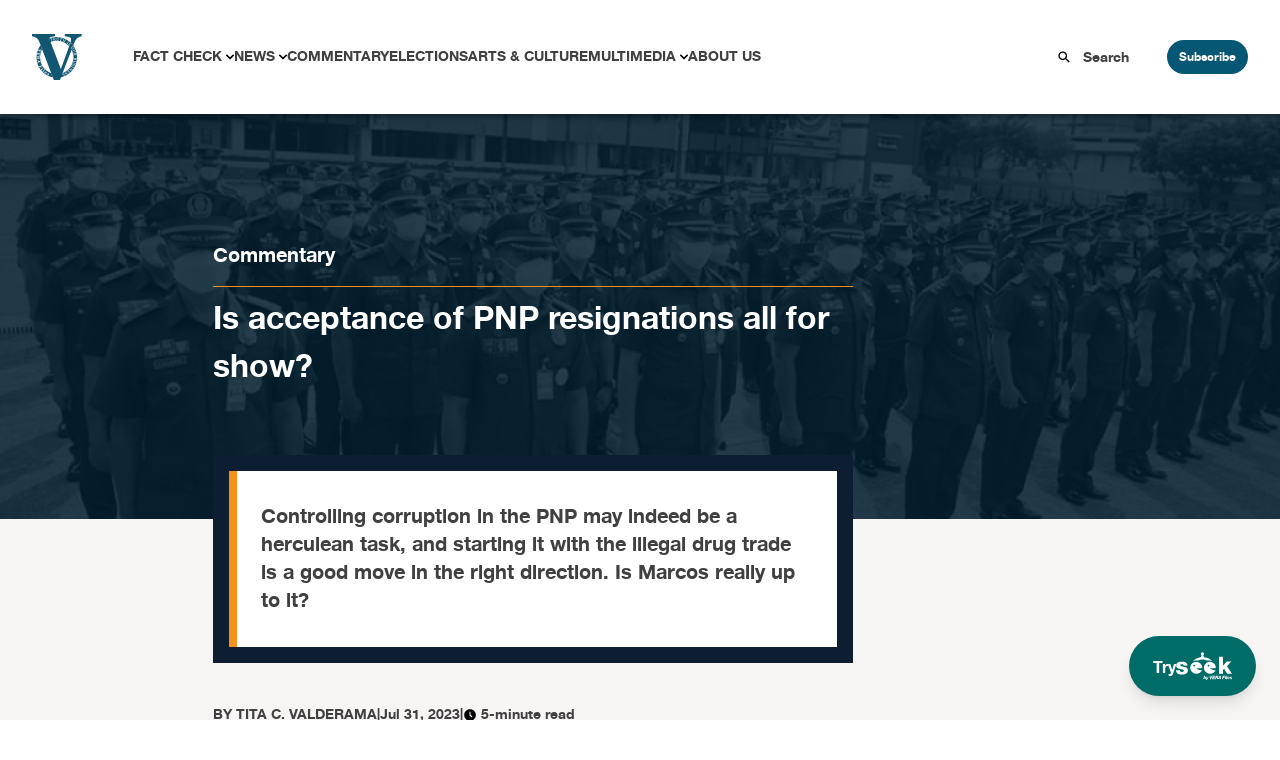

--- FILE ---
content_type: text/html; charset=UTF-8
request_url: https://verafiles.org/articles/is-acceptance-of-pnp-resignations-all-for-show
body_size: 23009
content:
<!doctype html>
<html lang="en-US">
<head>
	<meta charset="UTF-8">
	<meta name="viewport" content="width=device-width, initial-scale=1">
	<link rel="profile" href="https://gmpg.org/xfn/11">
	<script src="//unpkg.com/alpinejs" defer></script>
	<meta name='robots' content='index, follow, max-image-preview:large, max-snippet:-1, max-video-preview:-1' />

	<!-- This site is optimized with the Yoast SEO Premium plugin v26.6 (Yoast SEO v26.6) - https://yoast.com/wordpress/plugins/seo/ -->
	<title>Is acceptance of PNP resignations all for show? - VERA Files</title>
	<meta name="description" content="Controlling corruption in the PNP may indeed be a herculean task, and starting it with the illegal drug trade is a good move in the right direction. Is Marcos really up to it?" />
	<link rel="canonical" href="https://verafiles.org/articles/is-acceptance-of-pnp-resignations-all-for-show" />
	<meta property="og:locale" content="en_US" />
	<meta property="og:type" content="article" />
	<meta property="og:title" content="Is acceptance of PNP resignations all for show?" />
	<meta property="og:description" content="COMMENTARY: Controlling corruption in the PNP may indeed be a herculean task, and starting it with the illegal drug trade is a good move in the right direction. Is Marcos really up to it?" />
	<meta property="og:url" content="https://verafiles.org/articles/is-acceptance-of-pnp-resignations-all-for-show" />
	<meta property="og:site_name" content="VERA Files" />
	<meta property="article:publisher" content="https://web.facebook.com/verafiles" />
	<meta property="article:published_time" content="2023-07-31T04:22:58+00:00" />
	<meta property="og:image" content="https://verafiles.org/wp-content/uploads/2023/07/PNP.jpg" />
	<meta property="og:image:width" content="1200" />
	<meta property="og:image:height" content="800" />
	<meta property="og:image:type" content="image/jpeg" />
	<meta name="author" content="Tita C. Valderama" />
	<meta name="twitter:card" content="summary_large_image" />
	<meta name="twitter:description" content="COMMENTARY: Controlling corruption in the PNP may indeed be a herculean task, and starting it with the illegal drug trade is a good move in the right direction. Is Marcos really up to it?" />
	<meta name="twitter:image" content="https://verafiles.org/wp-content/uploads/2023/07/PNP.jpg" />
	<meta name="twitter:creator" content="@verafiles" />
	<meta name="twitter:site" content="@verafiles" />
	<meta name="twitter:label1" content="Written by" />
	<meta name="twitter:data1" content="Tita C. Valderama" />
	<meta name="twitter:label2" content="Est. reading time" />
	<meta name="twitter:data2" content="5 minutes" />
	<script type="application/ld+json" class="yoast-schema-graph">{"@context":"https://schema.org","@graph":[{"@type":"Article","@id":"https://verafiles.org/articles/is-acceptance-of-pnp-resignations-all-for-show#article","isPartOf":{"@id":"https://verafiles.org/articles/is-acceptance-of-pnp-resignations-all-for-show"},"author":{"name":"tech","@id":"https://verafiles.org/#/schema/person/6e65797d85ae1680273a3600f711beca"},"headline":"Is acceptance of PNP resignations all for show?","datePublished":"2023-07-31T04:22:58+00:00","mainEntityOfPage":{"@id":"https://verafiles.org/articles/is-acceptance-of-pnp-resignations-all-for-show"},"wordCount":1068,"publisher":{"@id":"https://verafiles.org/#organization"},"image":{"@id":"https://verafiles.org/articles/is-acceptance-of-pnp-resignations-all-for-show#primaryimage"},"thumbnailUrl":"https://verafiles.org/wp-content/uploads/2023/07/PNP.jpg","keywords":["Corruption","Ferdinand “Bongbong” Marcos Jr.","PNP","SONA"],"articleSection":["Commentary"],"inLanguage":"en-US"},{"@type":"WebPage","@id":"https://verafiles.org/articles/is-acceptance-of-pnp-resignations-all-for-show","url":"https://verafiles.org/articles/is-acceptance-of-pnp-resignations-all-for-show","name":"Is acceptance of PNP resignations all for show? - VERA Files","isPartOf":{"@id":"https://verafiles.org/#website"},"primaryImageOfPage":{"@id":"https://verafiles.org/articles/is-acceptance-of-pnp-resignations-all-for-show#primaryimage"},"image":{"@id":"https://verafiles.org/articles/is-acceptance-of-pnp-resignations-all-for-show#primaryimage"},"thumbnailUrl":"https://verafiles.org/wp-content/uploads/2023/07/PNP.jpg","datePublished":"2023-07-31T04:22:58+00:00","description":"Controlling corruption in the PNP may indeed be a herculean task, and starting it with the illegal drug trade is a good move in the right direction. Is Marcos really up to it?","breadcrumb":{"@id":"https://verafiles.org/articles/is-acceptance-of-pnp-resignations-all-for-show#breadcrumb"},"inLanguage":"en-US","potentialAction":[{"@type":"ReadAction","target":["https://verafiles.org/articles/is-acceptance-of-pnp-resignations-all-for-show"]}]},{"@type":"ImageObject","inLanguage":"en-US","@id":"https://verafiles.org/articles/is-acceptance-of-pnp-resignations-all-for-show#primaryimage","url":"https://verafiles.org/wp-content/uploads/2023/07/PNP.jpg","contentUrl":"https://verafiles.org/wp-content/uploads/2023/07/PNP.jpg","width":1200,"height":800,"caption":"PNP"},{"@type":"BreadcrumbList","@id":"https://verafiles.org/articles/is-acceptance-of-pnp-resignations-all-for-show#breadcrumb","itemListElement":[{"@type":"ListItem","position":1,"name":"Home","item":"https://verafiles.org/"},{"@type":"ListItem","position":2,"name":"Is acceptance of PNP resignations all for show?"}]},{"@type":"WebSite","@id":"https://verafiles.org/#website","url":"https://verafiles.org/","name":"VERA Files","description":"","publisher":{"@id":"https://verafiles.org/#organization"},"potentialAction":[{"@type":"SearchAction","target":{"@type":"EntryPoint","urlTemplate":"https://verafiles.org/?s={search_term_string}"},"query-input":{"@type":"PropertyValueSpecification","valueRequired":true,"valueName":"search_term_string"}}],"inLanguage":"en-US"},{"@type":"Organization","@id":"https://verafiles.org/#organization","name":"VERA Files","url":"https://verafiles.org/","logo":{"@type":"ImageObject","inLanguage":"en-US","@id":"https://verafiles.org/#/schema/logo/image/","url":"https://verafiles.org/wp-content/uploads/2023/02/VFlogo-e1677235789600.jpg","contentUrl":"https://verafiles.org/wp-content/uploads/2023/02/VFlogo-e1677235789600.jpg","width":640,"height":640,"caption":"VERA Files"},"image":{"@id":"https://verafiles.org/#/schema/logo/image/"},"sameAs":["https://web.facebook.com/verafiles","https://x.com/verafiles","https://www.instagram.com/verafilesph/","https://www.youtube.com/user/verafiles","https://ph.linkedin.com/company/vera-files","https://vera.ph/Viber"]},{"@type":"Person","@id":"https://verafiles.org/#/schema/person/6e65797d85ae1680273a3600f711beca","name":"tech","image":{"@type":"ImageObject","inLanguage":"en-US","@id":"https://verafiles.org/#/schema/person/image/","url":"https://secure.gravatar.com/avatar/43bec19901ef910a611e7b1072907de6bd687367bd333cd0aed11d0374e38fb5?s=96&d=mm&r=g","contentUrl":"https://secure.gravatar.com/avatar/43bec19901ef910a611e7b1072907de6bd687367bd333cd0aed11d0374e38fb5?s=96&d=mm&r=g","caption":"tech"}}]}</script>
	<!-- / Yoast SEO Premium plugin. -->


<link rel='dns-prefetch' href='//static.addtoany.com' />
<style id='wp-img-auto-sizes-contain-inline-css'>
img:is([sizes=auto i],[sizes^="auto," i]){contain-intrinsic-size:3000px 1500px}
/*# sourceURL=wp-img-auto-sizes-contain-inline-css */
</style>
<style id='wp-block-library-inline-css'>
:root{--wp-block-synced-color:#7a00df;--wp-block-synced-color--rgb:122,0,223;--wp-bound-block-color:var(--wp-block-synced-color);--wp-editor-canvas-background:#ddd;--wp-admin-theme-color:#007cba;--wp-admin-theme-color--rgb:0,124,186;--wp-admin-theme-color-darker-10:#006ba1;--wp-admin-theme-color-darker-10--rgb:0,107,160.5;--wp-admin-theme-color-darker-20:#005a87;--wp-admin-theme-color-darker-20--rgb:0,90,135;--wp-admin-border-width-focus:2px}@media (min-resolution:192dpi){:root{--wp-admin-border-width-focus:1.5px}}.wp-element-button{cursor:pointer}:root .has-very-light-gray-background-color{background-color:#eee}:root .has-very-dark-gray-background-color{background-color:#313131}:root .has-very-light-gray-color{color:#eee}:root .has-very-dark-gray-color{color:#313131}:root .has-vivid-green-cyan-to-vivid-cyan-blue-gradient-background{background:linear-gradient(135deg,#00d084,#0693e3)}:root .has-purple-crush-gradient-background{background:linear-gradient(135deg,#34e2e4,#4721fb 50%,#ab1dfe)}:root .has-hazy-dawn-gradient-background{background:linear-gradient(135deg,#faaca8,#dad0ec)}:root .has-subdued-olive-gradient-background{background:linear-gradient(135deg,#fafae1,#67a671)}:root .has-atomic-cream-gradient-background{background:linear-gradient(135deg,#fdd79a,#004a59)}:root .has-nightshade-gradient-background{background:linear-gradient(135deg,#330968,#31cdcf)}:root .has-midnight-gradient-background{background:linear-gradient(135deg,#020381,#2874fc)}:root{--wp--preset--font-size--normal:16px;--wp--preset--font-size--huge:42px}.has-regular-font-size{font-size:1em}.has-larger-font-size{font-size:2.625em}.has-normal-font-size{font-size:var(--wp--preset--font-size--normal)}.has-huge-font-size{font-size:var(--wp--preset--font-size--huge)}.has-text-align-center{text-align:center}.has-text-align-left{text-align:left}.has-text-align-right{text-align:right}.has-fit-text{white-space:nowrap!important}#end-resizable-editor-section{display:none}.aligncenter{clear:both}.items-justified-left{justify-content:flex-start}.items-justified-center{justify-content:center}.items-justified-right{justify-content:flex-end}.items-justified-space-between{justify-content:space-between}.screen-reader-text{border:0;clip-path:inset(50%);height:1px;margin:-1px;overflow:hidden;padding:0;position:absolute;width:1px;word-wrap:normal!important}.screen-reader-text:focus{background-color:#ddd;clip-path:none;color:#444;display:block;font-size:1em;height:auto;left:5px;line-height:normal;padding:15px 23px 14px;text-decoration:none;top:5px;width:auto;z-index:100000}html :where(.has-border-color){border-style:solid}html :where([style*=border-top-color]){border-top-style:solid}html :where([style*=border-right-color]){border-right-style:solid}html :where([style*=border-bottom-color]){border-bottom-style:solid}html :where([style*=border-left-color]){border-left-style:solid}html :where([style*=border-width]){border-style:solid}html :where([style*=border-top-width]){border-top-style:solid}html :where([style*=border-right-width]){border-right-style:solid}html :where([style*=border-bottom-width]){border-bottom-style:solid}html :where([style*=border-left-width]){border-left-style:solid}html :where(img[class*=wp-image-]){height:auto;max-width:100%}:where(figure){margin:0 0 1em}html :where(.is-position-sticky){--wp-admin--admin-bar--position-offset:var(--wp-admin--admin-bar--height,0px)}@media screen and (max-width:600px){html :where(.is-position-sticky){--wp-admin--admin-bar--position-offset:0px}}

/*# sourceURL=wp-block-library-inline-css */
</style><style id='global-styles-inline-css'>
:root{--wp--preset--aspect-ratio--square: 1;--wp--preset--aspect-ratio--4-3: 4/3;--wp--preset--aspect-ratio--3-4: 3/4;--wp--preset--aspect-ratio--3-2: 3/2;--wp--preset--aspect-ratio--2-3: 2/3;--wp--preset--aspect-ratio--16-9: 16/9;--wp--preset--aspect-ratio--9-16: 9/16;--wp--preset--color--black: #000000;--wp--preset--color--cyan-bluish-gray: #abb8c3;--wp--preset--color--white: #ffffff;--wp--preset--color--pale-pink: #f78da7;--wp--preset--color--vivid-red: #cf2e2e;--wp--preset--color--luminous-vivid-orange: #ff6900;--wp--preset--color--luminous-vivid-amber: #fcb900;--wp--preset--color--light-green-cyan: #7bdcb5;--wp--preset--color--vivid-green-cyan: #00d084;--wp--preset--color--pale-cyan-blue: #8ed1fc;--wp--preset--color--vivid-cyan-blue: #0693e3;--wp--preset--color--vivid-purple: #9b51e0;--wp--preset--color--background: #ffffff;--wp--preset--color--foreground: #404040;--wp--preset--color--primary: #b91c1c;--wp--preset--color--secondary: #15803d;--wp--preset--color--tertiary: #0369a1;--wp--preset--gradient--vivid-cyan-blue-to-vivid-purple: linear-gradient(135deg,rgb(6,147,227) 0%,rgb(155,81,224) 100%);--wp--preset--gradient--light-green-cyan-to-vivid-green-cyan: linear-gradient(135deg,rgb(122,220,180) 0%,rgb(0,208,130) 100%);--wp--preset--gradient--luminous-vivid-amber-to-luminous-vivid-orange: linear-gradient(135deg,rgb(252,185,0) 0%,rgb(255,105,0) 100%);--wp--preset--gradient--luminous-vivid-orange-to-vivid-red: linear-gradient(135deg,rgb(255,105,0) 0%,rgb(207,46,46) 100%);--wp--preset--gradient--very-light-gray-to-cyan-bluish-gray: linear-gradient(135deg,rgb(238,238,238) 0%,rgb(169,184,195) 100%);--wp--preset--gradient--cool-to-warm-spectrum: linear-gradient(135deg,rgb(74,234,220) 0%,rgb(151,120,209) 20%,rgb(207,42,186) 40%,rgb(238,44,130) 60%,rgb(251,105,98) 80%,rgb(254,248,76) 100%);--wp--preset--gradient--blush-light-purple: linear-gradient(135deg,rgb(255,206,236) 0%,rgb(152,150,240) 100%);--wp--preset--gradient--blush-bordeaux: linear-gradient(135deg,rgb(254,205,165) 0%,rgb(254,45,45) 50%,rgb(107,0,62) 100%);--wp--preset--gradient--luminous-dusk: linear-gradient(135deg,rgb(255,203,112) 0%,rgb(199,81,192) 50%,rgb(65,88,208) 100%);--wp--preset--gradient--pale-ocean: linear-gradient(135deg,rgb(255,245,203) 0%,rgb(182,227,212) 50%,rgb(51,167,181) 100%);--wp--preset--gradient--electric-grass: linear-gradient(135deg,rgb(202,248,128) 0%,rgb(113,206,126) 100%);--wp--preset--gradient--midnight: linear-gradient(135deg,rgb(2,3,129) 0%,rgb(40,116,252) 100%);--wp--preset--font-size--small: 13px;--wp--preset--font-size--medium: 20px;--wp--preset--font-size--large: 36px;--wp--preset--font-size--x-large: 42px;--wp--preset--spacing--20: 0.44rem;--wp--preset--spacing--30: 0.67rem;--wp--preset--spacing--40: 1rem;--wp--preset--spacing--50: 1.5rem;--wp--preset--spacing--60: 2.25rem;--wp--preset--spacing--70: 3.38rem;--wp--preset--spacing--80: 5.06rem;--wp--preset--shadow--natural: 6px 6px 9px rgba(0, 0, 0, 0.2);--wp--preset--shadow--deep: 12px 12px 50px rgba(0, 0, 0, 0.4);--wp--preset--shadow--sharp: 6px 6px 0px rgba(0, 0, 0, 0.2);--wp--preset--shadow--outlined: 6px 6px 0px -3px rgb(255, 255, 255), 6px 6px rgb(0, 0, 0);--wp--preset--shadow--crisp: 6px 6px 0px rgb(0, 0, 0);}:root { --wp--style--global--content-size: 40rem;--wp--style--global--wide-size: 60rem; }:where(body) { margin: 0; }.wp-site-blocks > .alignleft { float: left; margin-right: 2em; }.wp-site-blocks > .alignright { float: right; margin-left: 2em; }.wp-site-blocks > .aligncenter { justify-content: center; margin-left: auto; margin-right: auto; }:where(.is-layout-flex){gap: 0.5em;}:where(.is-layout-grid){gap: 0.5em;}.is-layout-flow > .alignleft{float: left;margin-inline-start: 0;margin-inline-end: 2em;}.is-layout-flow > .alignright{float: right;margin-inline-start: 2em;margin-inline-end: 0;}.is-layout-flow > .aligncenter{margin-left: auto !important;margin-right: auto !important;}.is-layout-constrained > .alignleft{float: left;margin-inline-start: 0;margin-inline-end: 2em;}.is-layout-constrained > .alignright{float: right;margin-inline-start: 2em;margin-inline-end: 0;}.is-layout-constrained > .aligncenter{margin-left: auto !important;margin-right: auto !important;}.is-layout-constrained > :where(:not(.alignleft):not(.alignright):not(.alignfull)){max-width: var(--wp--style--global--content-size);margin-left: auto !important;margin-right: auto !important;}.is-layout-constrained > .alignwide{max-width: var(--wp--style--global--wide-size);}body .is-layout-flex{display: flex;}.is-layout-flex{flex-wrap: wrap;align-items: center;}.is-layout-flex > :is(*, div){margin: 0;}body .is-layout-grid{display: grid;}.is-layout-grid > :is(*, div){margin: 0;}body{padding-top: 0px;padding-right: 0px;padding-bottom: 0px;padding-left: 0px;}a:where(:not(.wp-element-button)){text-decoration: underline;}:root :where(.wp-element-button, .wp-block-button__link){background-color: #32373c;border-width: 0;color: #fff;font-family: inherit;font-size: inherit;font-style: inherit;font-weight: inherit;letter-spacing: inherit;line-height: inherit;padding-top: calc(0.667em + 2px);padding-right: calc(1.333em + 2px);padding-bottom: calc(0.667em + 2px);padding-left: calc(1.333em + 2px);text-decoration: none;text-transform: inherit;}.has-black-color{color: var(--wp--preset--color--black) !important;}.has-cyan-bluish-gray-color{color: var(--wp--preset--color--cyan-bluish-gray) !important;}.has-white-color{color: var(--wp--preset--color--white) !important;}.has-pale-pink-color{color: var(--wp--preset--color--pale-pink) !important;}.has-vivid-red-color{color: var(--wp--preset--color--vivid-red) !important;}.has-luminous-vivid-orange-color{color: var(--wp--preset--color--luminous-vivid-orange) !important;}.has-luminous-vivid-amber-color{color: var(--wp--preset--color--luminous-vivid-amber) !important;}.has-light-green-cyan-color{color: var(--wp--preset--color--light-green-cyan) !important;}.has-vivid-green-cyan-color{color: var(--wp--preset--color--vivid-green-cyan) !important;}.has-pale-cyan-blue-color{color: var(--wp--preset--color--pale-cyan-blue) !important;}.has-vivid-cyan-blue-color{color: var(--wp--preset--color--vivid-cyan-blue) !important;}.has-vivid-purple-color{color: var(--wp--preset--color--vivid-purple) !important;}.has-background-color{color: var(--wp--preset--color--background) !important;}.has-foreground-color{color: var(--wp--preset--color--foreground) !important;}.has-primary-color{color: var(--wp--preset--color--primary) !important;}.has-secondary-color{color: var(--wp--preset--color--secondary) !important;}.has-tertiary-color{color: var(--wp--preset--color--tertiary) !important;}.has-black-background-color{background-color: var(--wp--preset--color--black) !important;}.has-cyan-bluish-gray-background-color{background-color: var(--wp--preset--color--cyan-bluish-gray) !important;}.has-white-background-color{background-color: var(--wp--preset--color--white) !important;}.has-pale-pink-background-color{background-color: var(--wp--preset--color--pale-pink) !important;}.has-vivid-red-background-color{background-color: var(--wp--preset--color--vivid-red) !important;}.has-luminous-vivid-orange-background-color{background-color: var(--wp--preset--color--luminous-vivid-orange) !important;}.has-luminous-vivid-amber-background-color{background-color: var(--wp--preset--color--luminous-vivid-amber) !important;}.has-light-green-cyan-background-color{background-color: var(--wp--preset--color--light-green-cyan) !important;}.has-vivid-green-cyan-background-color{background-color: var(--wp--preset--color--vivid-green-cyan) !important;}.has-pale-cyan-blue-background-color{background-color: var(--wp--preset--color--pale-cyan-blue) !important;}.has-vivid-cyan-blue-background-color{background-color: var(--wp--preset--color--vivid-cyan-blue) !important;}.has-vivid-purple-background-color{background-color: var(--wp--preset--color--vivid-purple) !important;}.has-background-background-color{background-color: var(--wp--preset--color--background) !important;}.has-foreground-background-color{background-color: var(--wp--preset--color--foreground) !important;}.has-primary-background-color{background-color: var(--wp--preset--color--primary) !important;}.has-secondary-background-color{background-color: var(--wp--preset--color--secondary) !important;}.has-tertiary-background-color{background-color: var(--wp--preset--color--tertiary) !important;}.has-black-border-color{border-color: var(--wp--preset--color--black) !important;}.has-cyan-bluish-gray-border-color{border-color: var(--wp--preset--color--cyan-bluish-gray) !important;}.has-white-border-color{border-color: var(--wp--preset--color--white) !important;}.has-pale-pink-border-color{border-color: var(--wp--preset--color--pale-pink) !important;}.has-vivid-red-border-color{border-color: var(--wp--preset--color--vivid-red) !important;}.has-luminous-vivid-orange-border-color{border-color: var(--wp--preset--color--luminous-vivid-orange) !important;}.has-luminous-vivid-amber-border-color{border-color: var(--wp--preset--color--luminous-vivid-amber) !important;}.has-light-green-cyan-border-color{border-color: var(--wp--preset--color--light-green-cyan) !important;}.has-vivid-green-cyan-border-color{border-color: var(--wp--preset--color--vivid-green-cyan) !important;}.has-pale-cyan-blue-border-color{border-color: var(--wp--preset--color--pale-cyan-blue) !important;}.has-vivid-cyan-blue-border-color{border-color: var(--wp--preset--color--vivid-cyan-blue) !important;}.has-vivid-purple-border-color{border-color: var(--wp--preset--color--vivid-purple) !important;}.has-background-border-color{border-color: var(--wp--preset--color--background) !important;}.has-foreground-border-color{border-color: var(--wp--preset--color--foreground) !important;}.has-primary-border-color{border-color: var(--wp--preset--color--primary) !important;}.has-secondary-border-color{border-color: var(--wp--preset--color--secondary) !important;}.has-tertiary-border-color{border-color: var(--wp--preset--color--tertiary) !important;}.has-vivid-cyan-blue-to-vivid-purple-gradient-background{background: var(--wp--preset--gradient--vivid-cyan-blue-to-vivid-purple) !important;}.has-light-green-cyan-to-vivid-green-cyan-gradient-background{background: var(--wp--preset--gradient--light-green-cyan-to-vivid-green-cyan) !important;}.has-luminous-vivid-amber-to-luminous-vivid-orange-gradient-background{background: var(--wp--preset--gradient--luminous-vivid-amber-to-luminous-vivid-orange) !important;}.has-luminous-vivid-orange-to-vivid-red-gradient-background{background: var(--wp--preset--gradient--luminous-vivid-orange-to-vivid-red) !important;}.has-very-light-gray-to-cyan-bluish-gray-gradient-background{background: var(--wp--preset--gradient--very-light-gray-to-cyan-bluish-gray) !important;}.has-cool-to-warm-spectrum-gradient-background{background: var(--wp--preset--gradient--cool-to-warm-spectrum) !important;}.has-blush-light-purple-gradient-background{background: var(--wp--preset--gradient--blush-light-purple) !important;}.has-blush-bordeaux-gradient-background{background: var(--wp--preset--gradient--blush-bordeaux) !important;}.has-luminous-dusk-gradient-background{background: var(--wp--preset--gradient--luminous-dusk) !important;}.has-pale-ocean-gradient-background{background: var(--wp--preset--gradient--pale-ocean) !important;}.has-electric-grass-gradient-background{background: var(--wp--preset--gradient--electric-grass) !important;}.has-midnight-gradient-background{background: var(--wp--preset--gradient--midnight) !important;}.has-small-font-size{font-size: var(--wp--preset--font-size--small) !important;}.has-medium-font-size{font-size: var(--wp--preset--font-size--medium) !important;}.has-large-font-size{font-size: var(--wp--preset--font-size--large) !important;}.has-x-large-font-size{font-size: var(--wp--preset--font-size--x-large) !important;}
/*# sourceURL=global-styles-inline-css */
</style>

<link rel='stylesheet' id='awb-css' href='https://verafiles.org/wp-content/plugins/advanced-backgrounds/assets/awb/awb.min.css?ver=1.12.8' media='all' />
<link rel='stylesheet' id='vera3_tw-style-css' href='https://verafiles.org/wp-content/themes/vera3_tw/theme/style.css?ver=0.1.0' media='all' />
<link rel='stylesheet' id='addtoany-css' href='https://verafiles.org/wp-content/plugins/add-to-any/addtoany.min.css?ver=1.16' media='all' />
<style id='generateblocks-inline-css'>
:root{--gb-container-width:1100px;}.gb-container .wp-block-image img{vertical-align:middle;}.gb-grid-wrapper .wp-block-image{margin-bottom:0;}.gb-highlight{background:none;}.gb-shape{line-height:0;}
/*# sourceURL=generateblocks-inline-css */
</style>
<!--n2css--><!--n2js--><script id="addtoany-core-js-before">
window.a2a_config=window.a2a_config||{};a2a_config.callbacks=[];a2a_config.overlays=[];a2a_config.templates={};
a2a_config.icon_color="transparent,#0e1e32";

//# sourceURL=addtoany-core-js-before
</script>
<script defer src="https://static.addtoany.com/menu/page.js" id="addtoany-core-js"></script>
<script src="https://verafiles.org/wp-includes/js/jquery/jquery.min.js?ver=3.7.1" id="jquery-core-js"></script>
<script src="https://verafiles.org/wp-includes/js/jquery/jquery-migrate.min.js?ver=3.4.1" id="jquery-migrate-js"></script>
<script defer src="https://verafiles.org/wp-content/plugins/add-to-any/addtoany.min.js?ver=1.1" id="addtoany-jquery-js"></script>
    <script>
		window.dataLayer = window.dataLayer || [];
        <!-- item-scoped custom dimension -->
		dataLayer.push({
				'postID' : '110342','postTitle' : 'Is acceptance of PNP resignations all for show?','postDate' : '07/31/2023','postURL' : 'https://verafiles.org/articles/is-acceptance-of-pnp-resignations-all-for-show','postReadTime' : '5','postSEOScore' : '30','postCategory' : 'Commentary' 
		});
	</script>
				  <!-- Google Tag Manager - values here change to prod when made live and uncomment add_action -->
				  <script>
						  (function(w,d,s,l,i){w[l]=w[l]||[];w[l].push({'gtm.start':
						  new Date().getTime(),event:'gtm.js'});var f=d.getElementsByTagName(s)[0],
						  j=d.createElement(s),dl=l!='dataLayer'?'&l='+l:'';j.async=true;j.src=
						  'https://www.googletagmanager.com/gtm.js?id='+i+dl;f.parentNode.insertBefore(j,f);
						  })(window,document,'script','dataLayer','GTM-KGKR6LX8');
				  </script>
				  <!-- End Google Tag Manager -->
	  				<!-- HotJar script -->
				  <script>
				    (function(h,o,t,j,a,r){
				        h.hj=h.hj||function(){(h.hj.q=h.hj.q||[]).push(arguments)};
				        h._hjSettings={hjid:5051027,hjsv:6};
				        a=o.getElementsByTagName('head')[0];
				        r=o.createElement('script');r.async=1;
				        r.src=t+h._hjSettings.hjid+j+h._hjSettings.hjsv;
				        a.appendChild(r);
				    })(window,document,'https://static.hotjar.com/c/hotjar-','.js?sv=');
				  </script>
				<!-- End HotJar script -->
	  <noscript><style>.lazyload[data-src]{display:none !important;}</style></noscript><style>.lazyload{background-image:none !important;}.lazyload:before{background-image:none !important;}</style><style id="uagb-style-frontend-110342">.uag-blocks-common-selector{z-index:var(--z-index-desktop) !important}@media (max-width: 976px){.uag-blocks-common-selector{z-index:var(--z-index-tablet) !important}}@media (max-width: 767px){.uag-blocks-common-selector{z-index:var(--z-index-mobile) !important}}
</style><link rel="icon" href="https://verafiles.org/wp-content/uploads/2022/03/verafiles-logo-small.jpg" sizes="32x32" />
<link rel="icon" href="https://verafiles.org/wp-content/uploads/2022/03/verafiles-logo-small.jpg" sizes="192x192" />
<link rel="apple-touch-icon" href="https://verafiles.org/wp-content/uploads/2022/03/verafiles-logo-small.jpg" />
<meta name="msapplication-TileImage" content="https://verafiles.org/wp-content/uploads/2022/03/verafiles-logo-small.jpg" />
</head>

<body class="wp-singular post-template-default single single-post postid-110342 single-format-standard wp-custom-logo wp-embed-responsive wp-theme-vera3_twtheme">

		  <!-- Google Tag Manager (noscript) -->
		  <noscript>
				  <iframe src="https://www.googletagmanager.com/ns.html?id=GTM-KGKR6LX8"
				  height="0" width="0" style="display:none;visibility:hidden"></iframe>
		  </noscript>
		  <!-- End Google Tag Manager (noscript) -->
		  
<div id="page">
	<a href="#content" class="sr-only">Skip to content</a>

	<a href="https://seek.verafiles.org" target="_blank" class="fixed z-[999] gap-2 bg-[#006c68] rounded-full shadow-lg font-helveticaneue hover:scale-105 transition duration-400 right-0 bottom-0 px-6 py-4 mb-6 mr-6">
	<div class="flex flex-row gap-2 text-white items-center">
		<p class="text-center pt-1">
			Try
		</p>
		<img class="w-14 lazyload" src="[data-uri]" data-src="https://verafiles.org/wp-content/themes/vera3_tw/theme/images/IconLong_White.svg" decoding="async" /><noscript><img class="w-14" src="https://verafiles.org/wp-content/themes/vera3_tw/theme/images/IconLong_White.svg" data-eio="l" /></noscript>
	</div>
</a>	
<div class="pb-[114px]" x-data="{open : false}">
	<nav id="header-block" class="grid grid-cols-12 shadow-[0_4px_4px_0px_rgba(0,0,0,0.25)]">
		<!--Logo-->
		<div id="header-logo" class="col-span-3 header-lg:col-span-1 z-20">
							<p><a href="https://verafiles.org/" rel="home" alt="VERA Files Home Page"><img src="[data-uri]" alt="VERA Files logo"  data-src="https://verafiles.org/wp-content/themes/vera3_tw/theme/images/logo1.svg" decoding="async" class="lazyload"><noscript><img src="https://verafiles.org/wp-content/themes/vera3_tw/theme/images/logo1.svg" alt="VERA Files logo"  data-eio="l"></noscript></a></p>			
					</div>
		<!--End of logo-->

		<div class="flex block header-lg:hidden items-center justify-end col-span-9 z-20">
			<div class="px-6">
				<label for="check" class="cursor-pointer">
					<svg class="h-7 w-7 " :class="open ? 'hidden' : 'block'" fill="#065773" stroke="#065773" viewBox="0 0 20 20" xmlns="http://www.w3.org/2000/svg">
						<path d="M0 3h20v2H0V3zm0 6h20v2H0V9zm0 6h20v2H0v-2z"></path>
					</svg>
				</label>
			</div>
			<div class="block header-lg:hidden">
				<button @click="open = ! open" class="subscribe-btn" type="button">Subscribe</button>
			</div>
		</div>

		<!--Header navigation-->
		<div id="header-nav" class="hidden header-lg:block col-span-9 z-20" aria-label="Main Navigation">
			<div class="menu-primary-menu-container"><ul id="primary-menu" class="menu" aria-label="submenu"><li id="menu-item-116382" class="menu-item menu-item-type-post_type menu-item-object-page menu-item-has-children menu-item-116382"><a href="https://verafiles.org/fact-check">Fact Check</a>
<ul class="sub-menu">
	<li id="menu-item-120356" class="menu-item menu-item-type-post_type menu-item-object-page menu-item-120356"><a href="https://verafiles.org/fact-check/fact-sheets">Fact Sheet</a></li>
	<li id="menu-item-117840" class="menu-item menu-item-type-taxonomy menu-item-object-category menu-item-117840"><a href="https://verafiles.org/section/fact-check-filipino">Fact Check Filipino</a></li>
	<li id="menu-item-116385" class="menu-item menu-item-type-post_type menu-item-object-page menu-item-116385"><a href="https://verafiles.org/fact-check/sona-promise-tracker">Presidential Promise Tracker</a></li>
	<li id="menu-item-119119" class="menu-item menu-item-type-custom menu-item-object-custom menu-item-119119"><a href="https://www.factcheck.ph">Learning Corner</a></li>
	<li id="menu-item-116384" class="menu-item menu-item-type-post_type menu-item-object-page menu-item-116384"><a href="https://verafiles.org/fact-check/corrections">Corrections</a></li>
</ul>
</li>
<li id="menu-item-117178" class="menu-item menu-item-type-taxonomy menu-item-object-category menu-item-has-children menu-item-117178"><a href="https://verafiles.org/section/news">News</a>
<ul class="sub-menu">
	<li id="menu-item-117182" class="menu-item menu-item-type-taxonomy menu-item-object-category menu-item-117182"><a href="https://verafiles.org/section/news/south-china-sea-waters-of-contention">South China Sea</a></li>
	<li id="menu-item-117183" class="menu-item menu-item-type-taxonomy menu-item-object-category menu-item-117183"><a href="https://verafiles.org/section/news/the-icc-probe">The ICC Probe</a></li>
	<li id="menu-item-116390" class="menu-item menu-item-type-custom menu-item-object-custom menu-item-116390"><a href="https://philippines.mom-gmr.org/">Media Ownership Monitor</a></li>
	<li id="menu-item-117180" class="menu-item menu-item-type-taxonomy menu-item-object-category menu-item-117180"><a href="https://verafiles.org/section/news/earth-files">Earth Files</a></li>
	<li id="menu-item-117181" class="menu-item menu-item-type-taxonomy menu-item-object-category menu-item-117181"><a href="https://verafiles.org/section/news/seeing-through-the-smoke">Smoking</a></li>
	<li id="menu-item-118050" class="menu-item menu-item-type-custom menu-item-object-custom menu-item-118050"><a href="https://verafiles.org/issues-archive/2">More Stories</a></li>
</ul>
</li>
<li id="menu-item-116392" class="menu-item menu-item-type-taxonomy menu-item-object-category current-post-ancestor current-menu-parent current-post-parent menu-item-116392"><a href="https://verafiles.org/section/commentary">Commentary</a></li>
<li id="menu-item-118861" class="menu-item menu-item-type-post_type menu-item-object-page menu-item-118861"><a href="https://verafiles.org/elections">Elections</a></li>
<li id="menu-item-116393" class="menu-item menu-item-type-taxonomy menu-item-object-category menu-item-116393"><a href="https://verafiles.org/section/arts-and-culture">Arts &amp; Culture</a></li>
<li id="menu-item-116394" class="menu-item menu-item-type-post_type menu-item-object-page menu-item-has-children menu-item-116394"><a href="https://verafiles.org/multimedia">Multimedia</a>
<ul class="sub-menu">
	<li id="menu-item-117179" class="menu-item menu-item-type-taxonomy menu-item-object-category menu-item-117179"><a href="https://verafiles.org/section/news/bullits-eye">Bullit&#8217;s Eye</a></li>
	<li id="menu-item-120178" class="menu-item menu-item-type-post_type menu-item-object-page menu-item-120178"><a href="https://verafiles.org/multimedia/videos">Videos</a></li>
	<li id="menu-item-120177" class="menu-item menu-item-type-post_type menu-item-object-page menu-item-120177"><a href="https://verafiles.org/multimedia/podcasts">Podcasts</a></li>
	<li id="menu-item-120176" class="menu-item menu-item-type-post_type menu-item-object-page menu-item-120176"><a href="https://verafiles.org/multimedia/photos">Photos</a></li>
</ul>
</li>
<li id="menu-item-116395" class="menu-item menu-item-type-post_type menu-item-object-page menu-item-116395"><a href="https://verafiles.org/about">About Us</a></li>
</ul></div>		</div>
		<!--End of Header navigation-->

		<!--Header search and subscribe buttons-->
		<div id="header-btns" class="header-lg:col-span-2 z-20">
			<div class="flex items-center">
				<svg xmlns="http://www.w3.org/2000/svg" width="20" height="20" viewBox="0 0 32 32" class="fill-current mx-3"><path d="M29 26.75L21.245 18.9937C22.4948 17.2763 23.167 15.2065 23.165 13.0825C23.165 7.52313 18.6419 3 13.0825 3C7.52313 3 3 7.52313 3 13.0825C3 18.6419 7.52313 23.165 13.0825 23.165C15.2065 23.167 17.2763 22.4948 18.9937 21.245L26.75 29L29 26.75ZM13.0825 19.9806C11.718 19.9807 10.3841 19.5762 9.24953 18.8182C8.11494 18.0602 7.23061 16.9828 6.70838 15.7222C6.18615 14.4616 6.04948 13.0744 6.31565 11.7361C6.58182 10.3979 7.23888 9.16857 8.20372 8.20372C9.16857 7.23888 10.3979 6.58182 11.7361 6.31565C13.0744 6.04948 14.4616 6.18615 15.7222 6.70838C16.9828 7.23061 18.0602 8.11494 18.8182 9.24953C19.5762 10.3841 19.9807 11.718 19.9806 13.0825C19.9785 14.9113 19.251 16.6647 17.9578 17.9578C16.6647 19.251 14.9113 19.9785 13.0825 19.9806Z" fill="black"/></svg>
				<form class="w-full" action="/" method="get">
    <input type="text" name="s" placeholder="Search" onfocus="this.placeholder=''" onblur="this.placeholder='Search'" class="search-btn w-full" value="">
</form>			</div>
			<div class="flex items-center">
				<button @click="open = ! open" class="subscribe-btn" type="button">Subscribe</button>
			</div>
		</div>
		
		<div x-show="open" x-cloak @click="open = ! open" class="flex flex-col justify-center items-center fixed left-0 top-0 bg-black bg-opacity-50 z-[9999] w-screen h-screen transition-opacity duration-500 opacity-100">
						<div @click="event.stopImmediatePropagation()" class="grid grid-cols-12 flex justify-items-center bg-white w-[80%] lg:w-[40%] rounded p-4">
				<div class="col-span-12 px-2 py-4">
					<img src="[data-uri]" alt="VERA Files logo"  data-src="https://verafiles.org/wp-content/themes/vera3_tw/theme/images/logo1.svg" decoding="async" class="lazyload"><noscript><img src="https://verafiles.org/wp-content/themes/vera3_tw/theme/images/logo1.svg" alt="VERA Files logo"  data-eio="l"></noscript>				</div>
				<h2 class="col-span-12 px-2 py-4 font-source font-medium md:font-medium text-headline-7 md:text-headline-5">
					Get VERAfied				</h2>
				<form class="col-span-12 text-body-2 " method="POST" onsubmit="window.open('https://verafiles.beehiiv.com/forms/feefab07-447b-40d3-96e1-d61e06e5a178?email=' + document.getElementById('header-newsletter-email').value, '_blank')">
				<!-- <form class="col-span-12 text-body-2 " method="POST" onsubmit="js_newsletter_submit()"> -->
					<div class="border rounded m-4">
						<input class="w-full px-4 py-2" type="email" id="header-newsletter-email" name="header-newsletter-email" onfocus="this.placeholder=''" onblur="this.placeholder='E-mail address'" placeholder="E-mail address" required>
					</div>

					<!-- <div class="mx-4" id="google-recaptcha" data-callback="recaptchaCallback"></div> -->

					<div class="border rounded m-4">
						<input class="w-full px-4 py-2 hover:bg-gray-200" type="submit" value="Sign me up">
					</div>
				</form>
				<div class="col-span-12 px-2 py-4 text-body-2 ">
						<button class="hover:text-secondary-300" @click="open = ! open">Maybe next time</button>
				</div>
			</div>
		</div>

		<!-- <script src="https://www.google.com/recaptcha/api.js?onload=onloadCallback&render=explicit"
			async defer>
		</script> -->

		<!-- <script type="text/javascript">
			var onloadCallback = function() {
				grecaptcha.render('google-recaptcha', {
					'sitekey' : '6LdWic8qAAAAABBaqvWOjvCBrGaLVQ1Xpmf8FUcA'
				});
				grecaptcha.render('google-recaptcha-sp', {
					'sitekey' : '6LdWic8qAAAAABBaqvWOjvCBrGaLVQ1Xpmf8FUcA'
				});
			};

			let recaptchachecked;
			function recaptchaCallback() {
				//If we managed to get into this function it means that the user checked the checkbox.
				recaptchachecked = true;
			}

			function js_newsletter_submit() {
				if (recaptchachecked == true) {
					alert('Thank you for subscribing!');
					window.open('https://verafiles.beehiiv.com/forms/feefab07-447b-40d3-96e1-d61e06e5a178?email=' + document.getElementById('header-newsletter-email').value, '_blank');
				}
				else {
					alert("Please complete the captcha first.");
				}
			}
		</script> -->
		<!--End of header search and newsletter buttons-->

		<input type="checkbox" id="check">
		<nav id="mobileNav" class="col-span-12">

			<div class="flex pt-4 mx-[10%] gap-4">
				<div class="flex items-center w-full text-black rounded border p-2">
					<svg xmlns="http://www.w3.org/2000/svg" width="20" height="20" viewBox="0 0 32 32" class="fill-current mx-3"><path d="M29 26.75L21.245 18.9937C22.4948 17.2763 23.167 15.2065 23.165 13.0825C23.165 7.52313 18.6419 3 13.0825 3C7.52313 3 3 7.52313 3 13.0825C3 18.6419 7.52313 23.165 13.0825 23.165C15.2065 23.167 17.2763 22.4948 18.9937 21.245L26.75 29L29 26.75ZM13.0825 19.9806C11.718 19.9807 10.3841 19.5762 9.24953 18.8182C8.11494 18.0602 7.23061 16.9828 6.70838 15.7222C6.18615 14.4616 6.04948 13.0744 6.31565 11.7361C6.58182 10.3979 7.23888 9.16857 8.20372 8.20372C9.16857 7.23888 10.3979 6.58182 11.7361 6.31565C13.0744 6.04948 14.4616 6.18615 15.7222 6.70838C16.9828 7.23061 18.0602 8.11494 18.8182 9.24953C19.5762 10.3841 19.9807 11.718 19.9806 13.0825C19.9785 14.9113 19.251 16.6647 17.9578 17.9578C16.6647 19.251 14.9113 19.9785 13.0825 19.9806Z" fill="black"/></svg>
					<form class="w-full" action="/" method="get">
    <input type="text" name="s" placeholder="Search" onfocus="this.placeholder=''" onblur="this.placeholder='Search'" class="search-btn w-full" value="">
</form>				</div>
			</div>

			<div>
				<div class="menu-primary-menu-container"><ul id="primary-menu2" class="menu" aria-label="submenu"><li class="menu-item menu-item-type-post_type menu-item-object-page menu-item-has-children menu-item-116382"><a href="https://verafiles.org/fact-check">Fact Check</a>
<ul class="sub-menu">
	<li class="menu-item menu-item-type-post_type menu-item-object-page menu-item-120356"><a href="https://verafiles.org/fact-check/fact-sheets">Fact Sheet</a></li>
	<li class="menu-item menu-item-type-taxonomy menu-item-object-category menu-item-117840"><a href="https://verafiles.org/section/fact-check-filipino">Fact Check Filipino</a></li>
	<li class="menu-item menu-item-type-post_type menu-item-object-page menu-item-116385"><a href="https://verafiles.org/fact-check/sona-promise-tracker">Presidential Promise Tracker</a></li>
	<li class="menu-item menu-item-type-custom menu-item-object-custom menu-item-119119"><a href="https://www.factcheck.ph">Learning Corner</a></li>
	<li class="menu-item menu-item-type-post_type menu-item-object-page menu-item-116384"><a href="https://verafiles.org/fact-check/corrections">Corrections</a></li>
</ul>
</li>
<li class="menu-item menu-item-type-taxonomy menu-item-object-category menu-item-has-children menu-item-117178"><a href="https://verafiles.org/section/news">News</a>
<ul class="sub-menu">
	<li class="menu-item menu-item-type-taxonomy menu-item-object-category menu-item-117182"><a href="https://verafiles.org/section/news/south-china-sea-waters-of-contention">South China Sea</a></li>
	<li class="menu-item menu-item-type-taxonomy menu-item-object-category menu-item-117183"><a href="https://verafiles.org/section/news/the-icc-probe">The ICC Probe</a></li>
	<li class="menu-item menu-item-type-custom menu-item-object-custom menu-item-116390"><a href="https://philippines.mom-gmr.org/">Media Ownership Monitor</a></li>
	<li class="menu-item menu-item-type-taxonomy menu-item-object-category menu-item-117180"><a href="https://verafiles.org/section/news/earth-files">Earth Files</a></li>
	<li class="menu-item menu-item-type-taxonomy menu-item-object-category menu-item-117181"><a href="https://verafiles.org/section/news/seeing-through-the-smoke">Smoking</a></li>
	<li class="menu-item menu-item-type-custom menu-item-object-custom menu-item-118050"><a href="https://verafiles.org/issues-archive/2">More Stories</a></li>
</ul>
</li>
<li class="menu-item menu-item-type-taxonomy menu-item-object-category current-post-ancestor current-menu-parent current-post-parent menu-item-116392"><a href="https://verafiles.org/section/commentary">Commentary</a></li>
<li class="menu-item menu-item-type-post_type menu-item-object-page menu-item-118861"><a href="https://verafiles.org/elections">Elections</a></li>
<li class="menu-item menu-item-type-taxonomy menu-item-object-category menu-item-116393"><a href="https://verafiles.org/section/arts-and-culture">Arts &amp; Culture</a></li>
<li class="menu-item menu-item-type-post_type menu-item-object-page menu-item-has-children menu-item-116394"><a href="https://verafiles.org/multimedia">Multimedia</a>
<ul class="sub-menu">
	<li class="menu-item menu-item-type-taxonomy menu-item-object-category menu-item-117179"><a href="https://verafiles.org/section/news/bullits-eye">Bullit&#8217;s Eye</a></li>
	<li class="menu-item menu-item-type-post_type menu-item-object-page menu-item-120178"><a href="https://verafiles.org/multimedia/videos">Videos</a></li>
	<li class="menu-item menu-item-type-post_type menu-item-object-page menu-item-120177"><a href="https://verafiles.org/multimedia/podcasts">Podcasts</a></li>
	<li class="menu-item menu-item-type-post_type menu-item-object-page menu-item-120176"><a href="https://verafiles.org/multimedia/photos">Photos</a></li>
</ul>
</li>
<li class="menu-item menu-item-type-post_type menu-item-object-page menu-item-116395"><a href="https://verafiles.org/about">About Us</a></li>
</ul></div>			</div>
		</nav>
	</nav>
</div>

	<div id="content">

	<section id="primary">
		<main id="main">

			
<!-- variables -->

<article id="post-110342" class="post-110342 post type-post status-publish format-standard has-post-thumbnail hentry category-commentary tag-corruption tag-ferdinand-bongbong-marcos-jr tag-pnp tag-sona">
	<div class="bg-sp-bg grid grid-cols-12">

		<!-- header div -->
		<div class="relative col-span-12 col-start-1 grid grid-cols-12">
			<img class="z-10 absolute w-full h-full object-cover brightness-25 saturate-0 lazyload" src="[data-uri]" alt="post thumbnail" data-src="https://verafiles.org/wp-content/uploads/2023/07/PNP.jpg" decoding="async" data-eio-rwidth="1200" data-eio-rheight="800"><noscript><img class="z-10 absolute w-full h-full object-cover brightness-25 saturate-0" src="https://verafiles.org/wp-content/uploads/2023/07/PNP.jpg" alt="post thumbnail" data-eio="l"></noscript>
			<div class="z-20 absolute w-full h-full bg-secondary-950/40 saturate-200"></div>
			<ul class="z-30 col-span-10 col-start-2 md:col-span-7 md:col-start-2 mid-lg:col-span-6 mid-lg:col-start-3 pt-24 sp-sm:pt-28 sm:pt-32 flex flex-row flex-wrap gap-2 text-headline-7 sp-sm:text-headline-6 mt-auto mb-4">
				<li class="font-helveticaneue text-white hover:text-primary-600"><a href="https://verafiles.org/section/commentary" rel="tag">Commentary</a></li>			</ul>
									<hr class="z-30 border-primary-600 col-span-10 col-start-2 md:col-span-7 md:col-start-2 mid-lg:col-span-6 mid-lg:col-start-3 mb-2">
								<h1 class="z-30 col-span-10 col-start-2 md:col-span-7 md:col-start-2 mid-lg:col-span-6 mid-lg:col-start-3 text-tb-headline-4 sp-sm:text-tb-headline-3 lg:text-tb-headline-2 2xl:text-tb-headline-1 text-white pb-24 sp-sm:pb-28 sm:pb-32 mb-auto">Is acceptance of PNP resignations all for show?</h1>
		</div>

		<div class="z-40 col-span-12 grid grid-cols-12 -mt-16">

			<!-- card div -->
			<div class="col-span-12 col-start-1 sm:col-span-10 sm:col-start-2 md:col-span-7 md:col-start-2 mid-lg:col-span-6 mid-lg:col-start-3 mx-[4%] sm:mx-0">
				<div class="bg-dark-teal flex flex-col xl:flex-row p-4">
													<div class="bg-white border-t-8 xl:border-t-0 xl:border-l-8 border-primary-600 flex-1 px-4 sm:px-6 py-8">
									<div class="font-helveticaneue text-headline-7 font-medium xl:text-headline-6 xl:font-medium *:inline">Controlling corruption in the PNP may indeed be a herculean task, and starting it with the illegal drug trade is a good move in the right direction. Is Marcos really up to it?</div>
								</div>
											</div>
			</div>

			<!-- badge/s, commentary author, right side related articles div -->
			<div class="hidden md:block row-start-9 col-span-10 col-start-2 row-span-1 md:row-start-1 md:col-span-3 md:col-start-9 md:row-span-7 ">
				<div class="w-full md:w-10/12 mid-lg:w-8/12 flex flex-col gap-8 ml-auto mid-lg:mx-auto">
					
					<!-- right side related articles div -->
					<div class="">
											</div>
				</div>
			</div>

			<!-- multiple claims header div -->
			<div class="col-span-12 col-start-1 sm:col-span-10 sm:col-start-2 md:col-span-7 md:col-start-2 mid-lg:col-span-6 mid-lg:col-start-3 min-h-[1px] mx-[4%] sm:mx-0">
							</div>

			<!-- commentary author card for small screens -->
			<div class="col-span-12 col-start-1 sm:col-span-10 sm:col-start-2 md:col-span-7 md:col-start-2 mid-lg:col-span-6 mid-lg:col-start-3 min-h-[1px] mx-[4%] sm:mx-0">
							</div>
			
			
			<!-- date and author div -->
			<div class="col-span-10 col-start-2 md:col-span-7 md:col-start-2 mid-lg:col-span-6 mid-lg:col-start-3 my-8">
				<div class="grid grid-cols-12">
					<div class="col-span-12 self-center flex flex-row flex-wrap gap-x-6 gap-y-2 sm:gap-x-4 font-helveticaneue text-body-2 font-normal pr-2 py-2">
						<!-- <p class="opacity-70 min-w-fit">Jul 31, 2023</p>
						<div class="opacity-70 min-w-fit flex flex-row flex-wrap gap-2 mr-auto">
							<p class="min-w-fit">Tita C. Valderama</p>
							<p class="min-w-fit">|</p>
							<p class="min-w-fit">5-minute read</p>
						</div> -->

															<p class="font-bold uppercase min-w-fit">By <span class="">Tita C. Valderama</span></p>
									<p class="hidden sm:block">|</p>
									<div class="min-w-fit flex flex-row flex-wrap gap-x-6 gap-y-2 sm:gap-x-4 mb-2">
										<p class="font-bold min-w-fit">Jul 31, 2023</p>
										<p class="hidden sm:block">|</p>
										<div class="min-w-fit">
											<svg class="inline mb-0.5" xmlns="http://www.w3.org/2000/svg" width="14" height="14" viewBox="0 0 18 18" fill="none">
												<g clip-path="url(#clip0_2055_429)">
													<path d="M9 1.5C13.1423 1.5 16.5 4.85775 16.5 9C16.5 13.1423 13.1423 16.5 9 16.5C4.85775 16.5 1.5 13.1423 1.5 9C1.5 4.85775 4.85775 1.5 9 1.5ZM9 4.5C8.80109 4.5 8.61032 4.57902 8.46967 4.71967C8.32902 4.86032 8.25 5.05109 8.25 5.25V9C8.25004 9.1989 8.32909 9.38963 8.46975 9.53025L10.7198 11.7803C10.8612 11.9169 11.0507 11.9925 11.2473 11.9908C11.4439 11.989 11.6321 11.9102 11.7711 11.7711C11.9102 11.6321 11.989 11.4439 11.9908 11.2473C11.9925 11.0507 11.9169 10.8612 11.7803 10.7198L9.75 8.6895V5.25C9.75 5.05109 9.67098 4.86032 9.53033 4.71967C9.38968 4.57902 9.19891 4.5 9 4.5Z" fill="black"/>
												</g>
												<defs>
													<clipPath id="clip0_2055_429">
														<rect width="18" height="18" fill="white"/>
													</clipPath>
												</defs>
											</svg>
											<span class="font-medium">5-minute read</span>
										</div>
									</div>
									
									<!-- translate button -->
																						</div>
					<div class="col-span-6 sp-sm:col-span-4 self-center flex flex-row-reverse gap-4">
											</div>
				</div>
			</div>

			<!-- share div -->
			<div class="row-start-5 col-span-10 col-start-2 md:col-span-7 md:col-start-2 mid-lg:row-start-5 mid-lg:col-span-1 mid-lg:col-start-2 -mt-8 mb-8">
				<div class="flex flex-row mid-lg:flex-col items-center">
					<h4 class="mid-lg:hidden text-headline-7 font-medium line-clamp-1">Share This Article</h4>
					<div class="mid-lg:hidden text-headline-7 font-medium mr-1 sp-sm:mr-4">:</div>
					<div class="a2a_kit a2a_kit_size_32 addtoany_list"><a class="a2a_button_copy_link" href="https://www.addtoany.com/add_to/copy_link?linkurl=https%3A%2F%2Fverafiles.org%2Farticles%2Fis-acceptance-of-pnp-resignations-all-for-show&amp;linkname=Is%20acceptance%20of%20PNP%20resignations%20all%20for%20show%3F%20-%20VERA%20Files" title="Copy Link" rel="nofollow noopener" target="_blank"></a></div><div class="a2a_kit a2a_kit_size_32 addtoany_list"><a class="a2a_button_facebook" href="https://www.addtoany.com/add_to/facebook?linkurl=https%3A%2F%2Fverafiles.org%2Farticles%2Fis-acceptance-of-pnp-resignations-all-for-show&amp;linkname=Is%20acceptance%20of%20PNP%20resignations%20all%20for%20show%3F%20-%20VERA%20Files" title="Facebook" rel="nofollow noopener" target="_blank"></a></div><div class="a2a_kit a2a_kit_size_32 addtoany_list"><a class="a2a_button_x" href="https://www.addtoany.com/add_to/x?linkurl=https%3A%2F%2Fverafiles.org%2Farticles%2Fis-acceptance-of-pnp-resignations-all-for-show&amp;linkname=Is%20acceptance%20of%20PNP%20resignations%20all%20for%20show%3F%20-%20VERA%20Files" title="X" rel="nofollow noopener" target="_blank"></a></div><div class="a2a_kit a2a_kit_size_32 addtoany_list"><a class="a2a_button_viber" href="https://www.addtoany.com/add_to/viber?linkurl=https%3A%2F%2Fverafiles.org%2Farticles%2Fis-acceptance-of-pnp-resignations-all-for-show&amp;linkname=Is%20acceptance%20of%20PNP%20resignations%20all%20for%20show%3F%20-%20VERA%20Files" title="Viber" rel="nofollow noopener" target="_blank"></a></div>				</div>
			</div>

			<!-- article content div -->
			<div class="col-span-10 col-start-2 md:col-span-7 md:col-start-2 mid-lg:col-span-6 mid-lg:col-start-3 min-h-[1px] mb-12 mid-lg:mb-16">
				<div class="not-fact-check entry-content space-y-6">
					

<p>President Ferdinand Marcos Jr. finally included corruption among the important issues he raised in his second State of the Nation Address (SONA) last week. &#8220;We cannot tolerate corruption or incompetence in government,&#8221; he declared.</p>
<p>The statement appears to sound as if he was speaking about corruption and incompetence in the entire bureaucracy. But he was not. He said it in the context of the involvement of high-ranking police officers in the illegal drugs trade.</p>
<p>Marcos, whose family has been hounded by corruption issues, did not talk about specific means to curb corruption in his inaugural speech on June 30, 2022 and his first SONA four weeks later. He has also not directly addressed corruption issues raised against his administration.</p>
<p>What he has said so far are general statements that lack specific measures on how he intends to solve corruption in the government.</p>
<p>When asked about alleged corrupt practices in the Bureau of Internal Revenue and the Bureau of Customs during a briefing with three media entities shortly after he was proclaimed the winner of the May 2022 elections, Marcos simply said, &#8220;There should not be a place for corruption.&#8221;</p>
<p>Now that he is the chief executive, he has been avoiding any discussion of issues of corruption as well as allegations of human rights violations and the accusations of ill-gotten wealth of the Marcos family.</p>
<p>As Dindo Manhit, president of Stratbase ADR Institute think tank, said recently, Marcos should at least attempt to control corruption in the government, noting that curbing corruption is one of the biggest challenges in his administration.</p>
<p>Even before Marcos began campaigning for the presidency to the present day, corruption has been coming out consistently in opinion polls among the top five pressing concerns the government should address. The others are taming inflation, job creation, salary adjustment and reducing poverty.</p>
<p>Corruption has a domino effect on many other problems. It undermines the delivery of services, hampers job creation and investor confidence, and damages public trust in the government.</p>
<p>While it is a positive step that the president has finally addressed corruption insofar as police officers implicated in the illegal drugs trade is concerned, it should not stop at accepting the courtesy resignation of 18 senior officials, including three generals. It should be across agencies in the bureaucracy, not only in the Philippine National Police (PNP).</p>
<p>Hopefully, he wouldn&#8217;t have a hard time looking for &#8220;individuals with unquestionable integrity, and who will be effective and trustworthy in handling the task of eliminating this dreaded and corrosive social curse&#8221; to replace the resigned &#8220;unscrupulous law enforcers and others involved in the highly nefarious drug trade.&#8221;</p>
<p>But have the 18 senior officers resigned only from their positions in the PNP but remain members of the police force?</p>
<p>As of Thursday last week, PNP spokesman Jean Fajardo said 13 of the 18 were still occupying their positions while five — BGens. Remus Medina, Randy Peralta and Pablo Labra 2nd, and Cols. Julian Olonan and Rolando Portera — have been on floating status and staying in the Personnel Holding and Accounting Unit in the PNP. That was a situation that existed even before the president&#8217;s SONA.</p>
<p>Fajardo said the PNP has yet to receive an official communication signed by the president, indicating the acceptance of the 18 third-level officers&#8217; courtesy resignations.</p>
<p>It appears that the senior officers, despite the adversarial findings of a five-man advisory group, are still being given a graceful exit and will be entitled to separation benefits. Summary dismissal seems to be out of the question.</p>
<p>PNP chief Gen. Rodolfo Azurin Jr. had said he has yet to clarify with the president how to handle the resignations while Interior and Local Government Secretary Benjamin &#8220;Benhur&#8221; Abalos could not categorically say the officials would be charged in court over their alleged involvement in the illegal drugs trade.</p>
<p>What then was the basis of the five-man panel — composed of Azurin, Defense Secretary Gilberto &#8220;Gibo&#8221; Teodoro Jr., retired general and Baguio City Mayor Benjamin Magalong, Undersecretary Isagani Nerez of the Office of the Presidential Adviser on Military Affairs, and retired Court of Appeals associate justice Melchor Sadang — for recommending the resignation of these PNP officials?</p>
<p>Abalos initiated the &#8220;internal cleansing&#8221; in the PNP last January as an offshoot of alleged irregularities surrounding the seizure of at least 990 kilograms of shabu worth P6.7 billion in a warehouse owned by MSgt. Rodolfo Mayo Jr. and pilferage of an estimated 380 kilograms from the Wealth and Personal Development lending office on Jose Abad Santos Avenue in Manila.</p>
<p>However, only two — Cols. Julian Olonan and Rolando Portera — out of the 18 senior PNP officers whose resignations were accepted, were implicated in the P6.7-billion shabu haul from the October 2022 drug operation.</p>
<p>Criminal complaints were filed on June 9 before the Office of the Ombudsman against 50 PNP officials, including LtGen. Benjamin Santos, the former deputy chief for operations, and BGen. Narciso Domingo, who was head of the PNP Drug Enforcement Group (PDEG) at the time of the raid. Also charged were Olonan, head of the PDEG special operations unit in Region 4A, and LtCols. Arnulfo Ibanez and Glenn Gonzalez.</p>
<p>Portera was responsible for finding and presenting CCTV footage of the incident, showing several irregularities in the conduct of the operation and the act of pilferage.</p>
<p>Were the others implicated in the P6.7-billion shabu haul among the 935 officers whose resignations were recommended to not be accepted?</p>
<p>The president has long been saying that the campaign against illegal drugs has taken on a &#8220;new face,&#8221; as it is now &#8220;geared toward community-based treatment, rehabilitation, education and reintegration, to curb drug dependence among our affected citizenry.&#8221;</p>
<p>Will Marcos be interested in locating the 338 kilograms of shabu stolen by operatives of the PDEG during the October 2022 operation in Manila?</p>
<p>Will he be challenging the &#8220;individuals with unquestionable integrity&#8221; that he will appoint to the PNP to unmask others who may be occupying higher positions or more powerful and influential personalities behind these &#8220;unscrupulous law enforcers&#8221; to curb illegal drugs?</p>
<p>Controlling corruption in the PNP may indeed be a herculean task, and starting it with the illegal drug trade is a good move in the right direction. Is Marcos really up to it? Or was the acceptance of the resignations just for show?</p>
<p>&nbsp;</p>
<p><span id="footnote">The views in this column are those of the author and do not necessarily reflect the views of <a href="https://verafiles.org/">VERA Files</a>.<br />
This column also appeared in <a href="https://www.manilatimes.net/author/tita-c-valderama">The Manila Times</a>.</span></p>



  








		<div class="flex flex-col md:hidden gap-2" id="recommended-block">
	</div>				</div>
			</div>

			<!-- newsletter div -->
			<div class="col-span-10 col-start-2 md:col-span-7 md:col-start-2 mid-lg:col-span-6 mid-lg:col-start-3 mb-8">
				<div class="bg-white flex flex-col border-t-4 border-dark-teal shadow-[0_4px_4px_0px_rgba(0,0,0,0.25)] p-10">
										<h4 class="font-source font-medium text-headline-4 mb-4">Get VERAfied</h4>
					<p class="text-body-2 font-normal mb-6">Receive fresh perspectives and explainers in your inbox every Tuesday and Friday.</p>
					<div class="">
						<form class="grid grid-cols-12 gap-4" method="POST" onsubmit="window.open('https://verafiles.beehiiv.com/forms/feefab07-447b-40d3-96e1-d61e06e5a178?email=' + document.getElementById('sp-newsletter-email').value, '_blank')">
						<!-- <form class="grid grid-cols-12 gap-4" method="POST" onsubmit="js_newsletter_submit1()"> -->
							<input class="col-span-12 sm:col-span-8 font-helveticaneue text-body-3 rounded border border-[#D7D7D7] px-4 py-2" placeholder="ENTER EMAIL" type="email" name="sp-newsletter-email" id="sp-newsletter-email" required>
							<input class="col-span-12 sm:col-span-4 bg-primary-600 hover:bg-primary-400 duration-200 font-helveticaneue text-body-3 text-white tracking-wide rounded-md px-4 py-2" type="submit" value="SUBSCRIBE">
							<!-- <div class="col-span-12 max-sm:mx-auto" id="google-recaptcha-sp" data-callback="recaptchaCallback1"></div> -->
						</form>
					</div>

					<!-- <script src="https://www.google.com/recaptcha/api.js?onload=onloadCallback&render=explicit"
						async defer>
					</script>

					<script type="text/javascript">
						var onloadCallback = function() {
							grecaptcha.render('google-recaptcha', {
								'sitekey' : '6LdWic8qAAAAABBaqvWOjvCBrGaLVQ1Xpmf8FUcA'
							});
							grecaptcha.render('google-recaptcha-sp', {
								'sitekey' : '6LdWic8qAAAAABBaqvWOjvCBrGaLVQ1Xpmf8FUcA'
							});
						};

						let recaptchachecked1;
						function recaptchaCallback1() {
							//If we managed to get into this function it means that the user checked the checkbox.
							recaptchachecked1 = true;
						}

						function js_newsletter_submit1() {
							if (recaptchachecked1 == true) {
								alert('Thank you for subscribing!');
								window.open('https://verafiles.beehiiv.com/forms/feefab07-447b-40d3-96e1-d61e06e5a178?email=' + document.getElementById('sp-newsletter-email').value, '_blank');
							}
							else {
								alert("Please complete the captcha first.");
							}
						}
					</script> -->
				</div>
			</div>

			<!-- categories and tags div -->
			<div class="col-span-10 col-start-2 md:col-span-7 md:col-start-2 mid-lg:col-span-6 mid-lg:col-start-3 mb-16 mid-lg:mb-20">
				<ul class="sp-post-categories-tags">
					<li><a href="https://verafiles.org/section/commentary" rel="tag">Commentary</a></li><li><a href="https://verafiles.org/topic/corruption" rel="tag">Corruption</a></li><li><a href="https://verafiles.org/topic/ferdinand-bongbong-marcos-jr" rel="tag">Ferdinand “Bongbong” Marcos Jr.</a></li><li><a href="https://verafiles.org/topic/pnp" rel="tag">PNP</a></li><li><a href="https://verafiles.org/topic/sona" rel="tag">SONA</a></li>				</ul>
			</div>

			<!-- bottom related articles div -->
			<div class="col-span-10 col-start-2 md:col-span-7 md:col-start-2 mid-lg:col-span-10 mid-lg:col-start-2 mb-32">
												<h4 class="text-headline-7 font-medium 2xl:text-headline-6 2xl:font-medium line-clamp-1 mb-2">More Stories</h4>
														<div class="grid grid-cols-10 gap-y-4 mid-lg:gap-x-4">
																			<a class="bg-white col-span-10 mid-lg:col-span-2 flex flex-row mid-lg:flex-col gap-2 rounded overflow-hidden hover:scale-[102%] duration-200" href="https://verafiles.org/articles/banat-buto-more-ang-pangako-ni-marcos-sa-trabaho">
												<img class="w-36 sm:w-52 mid-lg:w-full border-r mid-lg:border-r-0 mid-lg:border-b object-cover aspect-video lazyload" src="[data-uri]" alt="post thumbnail" data-src="https://verafiles.org/wp-content/uploads/2023/07/EP7-1200X675.jpg" decoding="async" data-eio-rwidth="1200" data-eio-rheight="675"><noscript><img class="w-36 sm:w-52 mid-lg:w-full border-r mid-lg:border-r-0 mid-lg:border-b object-cover aspect-video" src="https://verafiles.org/wp-content/uploads/2023/07/EP7-1200X675.jpg" alt="post thumbnail" data-eio="l"></noscript>
												<div class="grow pr-2 py-2 mid-lg:p-0 mid-lg:px-4 mid-lg:pb-4"><h4 class="font-source text-body-2 font-medium xl:text-body-1 xl:font-medium line-clamp-3 sm:line-clamp-5">Banat Buto More? Ang Pangako ni Marcos sa Trabaho</h4></div>
											</a>
																					<a class="bg-white col-span-10 mid-lg:col-span-2 flex flex-row mid-lg:flex-col gap-2 rounded overflow-hidden hover:scale-[102%] duration-200" href="https://verafiles.org/articles/sa-sona-bawal-ang-nega">
												<img class="w-36 sm:w-52 mid-lg:w-full border-r mid-lg:border-r-0 mid-lg:border-b object-cover aspect-video lazyload" src="[data-uri]" alt="post thumbnail" data-src="https://verafiles.org/wp-content/uploads/2023/07/WTF-Title-Cards-S2-EP11-1080X766.jpg" decoding="async" data-eio-rwidth="1080" data-eio-rheight="766"><noscript><img class="w-36 sm:w-52 mid-lg:w-full border-r mid-lg:border-r-0 mid-lg:border-b object-cover aspect-video" src="https://verafiles.org/wp-content/uploads/2023/07/WTF-Title-Cards-S2-EP11-1080X766.jpg" alt="post thumbnail" data-eio="l"></noscript>
												<div class="grow pr-2 py-2 mid-lg:p-0 mid-lg:px-4 mid-lg:pb-4"><h4 class="font-source text-body-2 font-medium xl:text-body-1 xl:font-medium line-clamp-3 sm:line-clamp-5">Sa SONA, bawal ang nega?</h4></div>
											</a>
																					<a class="bg-white col-span-10 mid-lg:col-span-2 flex flex-row mid-lg:flex-col gap-2 rounded overflow-hidden hover:scale-[102%] duration-200" href="https://verafiles.org/articles/vera-files-fact-check-ulat-ni-marcos-sa-pagbaba-ng-presyo-ng-pagkain-sa-sona-nakaliligaw">
												<img class="w-36 sm:w-52 mid-lg:w-full border-r mid-lg:border-r-0 mid-lg:border-b object-cover aspect-video lazyload" src="[data-uri]" alt="post thumbnail" data-src="https://verafiles.org/wp-content/uploads/2023/07/JAY08308-1350x900-1-1200x800.jpg" decoding="async" data-eio-rwidth="1200" data-eio-rheight="800"><noscript><img class="w-36 sm:w-52 mid-lg:w-full border-r mid-lg:border-r-0 mid-lg:border-b object-cover aspect-video" src="https://verafiles.org/wp-content/uploads/2023/07/JAY08308-1350x900-1-1200x800.jpg" alt="post thumbnail" data-eio="l"></noscript>
												<div class="grow pr-2 py-2 mid-lg:p-0 mid-lg:px-4 mid-lg:pb-4"><h4 class="font-source text-body-2 font-medium xl:text-body-1 xl:font-medium line-clamp-3 sm:line-clamp-5">VERA FILES FACT CHECK: Ulat ni Marcos sa pagbaba ng presyo ng pagkain sa SONA nakaliligaw</h4></div>
											</a>
																					<a class="bg-white col-span-10 mid-lg:col-span-2 flex flex-row mid-lg:flex-col gap-2 rounded overflow-hidden hover:scale-[102%] duration-200" href="https://verafiles.org/articles/vera-files-fact-sheet-the-marcos-administrations-12-mega-bridges">
												<img class="w-36 sm:w-52 mid-lg:w-full border-r mid-lg:border-r-0 mid-lg:border-b object-cover aspect-video lazyload" src="[data-uri]" alt="post thumbnail" data-src="https://verafiles.org/wp-content/uploads/2023/08/vffs-marcos-mega-bridge-1200-x-675v3.jpg" decoding="async" data-eio-rwidth="1200" data-eio-rheight="675"><noscript><img class="w-36 sm:w-52 mid-lg:w-full border-r mid-lg:border-r-0 mid-lg:border-b object-cover aspect-video" src="https://verafiles.org/wp-content/uploads/2023/08/vffs-marcos-mega-bridge-1200-x-675v3.jpg" alt="post thumbnail" data-eio="l"></noscript>
												<div class="grow pr-2 py-2 mid-lg:p-0 mid-lg:px-4 mid-lg:pb-4"><h4 class="font-source text-body-2 font-medium xl:text-body-1 xl:font-medium line-clamp-3 sm:line-clamp-5">FACT SHEET: The Marcos administration’s 12 ‘mega bridges’</h4></div>
											</a>
																					<a class="bg-white col-span-10 mid-lg:col-span-2 flex flex-row mid-lg:flex-col gap-2 rounded overflow-hidden hover:scale-[102%] duration-200" href="https://verafiles.org/articles/vera-files-fact-sheet-ang-12-mega-bridges-ng-administrasyong-marcos">
												<img class="w-36 sm:w-52 mid-lg:w-full border-r mid-lg:border-r-0 mid-lg:border-b object-cover aspect-video lazyload" src="[data-uri]" alt="post thumbnail" data-src="https://verafiles.org/wp-content/uploads/2023/08/vffs-marcos-mega-bridge-1200-x-675v3.jpg" decoding="async" data-eio-rwidth="1200" data-eio-rheight="675"><noscript><img class="w-36 sm:w-52 mid-lg:w-full border-r mid-lg:border-r-0 mid-lg:border-b object-cover aspect-video" src="https://verafiles.org/wp-content/uploads/2023/08/vffs-marcos-mega-bridge-1200-x-675v3.jpg" alt="post thumbnail" data-eio="l"></noscript>
												<div class="grow pr-2 py-2 mid-lg:p-0 mid-lg:px-4 mid-lg:pb-4"><h4 class="font-source text-body-2 font-medium xl:text-body-1 xl:font-medium line-clamp-3 sm:line-clamp-5">VERA FILES FACT SHEET: Ang 12 ‘mega bridges’ ng administrasyong Marcos</h4></div>
											</a>
																	</div>
									</div>

		</div>
	</div>
</article>

	<nav class="navigation post-navigation" aria-label="Posts">
		<h2 class="screen-reader-text">Post navigation</h2>
		<div class="nav-links"><div class="nav-previous"><a href="https://verafiles.org/articles/ano-ang-bago-sa-bagong-pilipinas" rel="prev"><span aria-hidden="true">Previous Post</span> <span class="sr-only">Previous post:</span> <br/><span>Ano ang bago sa Bagong Pilipinas?</span></a></div><div class="nav-next"><a href="https://verafiles.org/articles/vera-files-fact-check-hontiveros-did-not-call-marcos-childish" rel="next"><span aria-hidden="true">Next Post</span> <span class="sr-only">Next post:</span> <br/><span>VERA FILES FACT CHECK: Hontiveros did NOT call Marcos childish</span></a></div></div>
	</nav>
		</main><!-- #main -->
	</section><!-- #primary -->


	</div><!-- #content -->

	
<footer id="footer-block" class="grid grid-cols-12">
	<!--Logo-->
	<div id="footer-logo" class="col-span-12 sm:col-span-6">
		<a href="https://verafiles.org/" rel="home"><img src="[data-uri]" alt="VERA Files logo" data-src="https://verafiles.org/wp-content/themes/vera3_tw/theme/images/verafiles-logo_reverse.svg" decoding="async" class="lazyload" /><noscript><img src="https://verafiles.org/wp-content/themes/vera3_tw/theme/images/verafiles-logo_reverse.svg" alt="VERA Files logo" data-eio="l" /></noscript></a>
	</div>
	<!--End of logo-->

	<!--Social media buttons-->
	<div id="footer-btn-format" class="col-span-12 sm:col-span-6">
		<a class="footer-btn" href="https://www.instagram.com/verafilesph/" target="_blank"><svg xmlns="http://www.w3.org/2000/svg" width="24" height="24" viewBox="0 0 448 512" class="footer-btn-style"><path d="M224.1 141c-63.6 0-114.9 51.3-114.9 114.9s51.3 114.9 114.9 114.9S339 319.5 339 255.9 287.7 141 224.1 141zm0 189.6c-41.1 0-74.7-33.5-74.7-74.7s33.5-74.7 74.7-74.7 74.7 33.5 74.7 74.7-33.6 74.7-74.7 74.7zm146.4-194.3c0 14.9-12 26.8-26.8 26.8-14.9 0-26.8-12-26.8-26.8s12-26.8 26.8-26.8 26.8 12 26.8 26.8zm76.1 27.2c-1.7-35.9-9.9-67.7-36.2-93.9-26.2-26.2-58-34.4-93.9-36.2-37-2.1-147.9-2.1-184.9 0-35.8 1.7-67.6 9.9-93.9 36.1s-34.4 58-36.2 93.9c-2.1 37-2.1 147.9 0 184.9 1.7 35.9 9.9 67.7 36.2 93.9s58 34.4 93.9 36.2c37 2.1 147.9 2.1 184.9 0 35.9-1.7 67.7-9.9 93.9-36.2 26.2-26.2 34.4-58 36.2-93.9 2.1-37 2.1-147.8 0-184.8zM398.8 388c-7.8 19.6-22.9 34.7-42.6 42.6-29.5 11.7-99.5 9-132.1 9s-102.7 2.6-132.1-9c-19.6-7.8-34.7-22.9-42.6-42.6-11.7-29.5-9-99.5-9-132.1s-2.6-102.7 9-132.1c7.8-19.6 22.9-34.7 42.6-42.6 29.5-11.7 99.5-9 132.1-9s102.7-2.6 132.1 9c19.6 7.8 34.7 22.9 42.6 42.6 11.7 29.5 9 99.5 9 132.1s2.7 102.7-9 132.1z" clip-rule="evenodd"/></svg></a>
		<a class="footer-btn" href="https://chats.viber.com/verafiles" target="_blank"><svg xmlns="http://www.w3.org/2000/svg" width="24" height="24" viewBox="0 0 24 24" class="footer-btn-style"><path d="M11.4 0C9.473.028 5.333.344 3.02 2.467C1.302 4.187.696 6.7.633 9.817S.488 18.776 6.12 20.36h.003l-.004 2.416s-.037.977.61 1.177c.777.242 1.234-.5 1.98-1.302c.407-.44.972-1.084 1.397-1.58c3.85.326 6.812-.416 7.15-.525c.776-.252 5.176-.816 5.892-6.657c.74-6.02-.36-9.83-2.34-11.546c-.596-.55-3.006-2.3-8.375-2.323c0 0-.395-.025-1.037-.017zm.058 1.693c.545-.004.88.017.88.017c4.542.02 6.717 1.388 7.222 1.846c1.675 1.435 2.53 4.868 1.906 9.897v.002c-.604 4.878-4.174 5.184-4.832 5.395c-.28.09-2.882.737-6.153.524c0 0-2.436 2.94-3.197 3.704c-.12.12-.26.167-.352.144c-.13-.033-.166-.188-.165-.414l.02-4.018c-4.762-1.32-4.485-6.292-4.43-8.895c.054-2.604.543-4.738 1.996-6.173c1.96-1.773 5.474-2.018 7.11-2.03zm.38 2.602a.304.304 0 0 0-.004.607c1.624.01 2.946.537 4.028 1.592c1.073 1.046 1.62 2.468 1.633 4.334c.002.167.14.3.307.3a.304.304 0 0 0 .3-.304c-.014-1.984-.618-3.596-1.816-4.764c-1.19-1.16-2.692-1.753-4.447-1.765zm-3.96.695a.98.98 0 0 0-.616.117l-.01.002c-.43.247-.816.562-1.146.932l-.008.008q-.4.484-.46.948a.6.6 0 0 0-.007.14q0 .205.065.4l.013.01c.135.48.473 1.276 1.205 2.604c.42.768.903 1.5 1.446 2.186q.405.517.87.984l.132.132q.466.463.984.87a15.5 15.5 0 0 0 2.186 1.447c1.328.733 2.126 1.07 2.604 1.206l.01.014a1.3 1.3 0 0 0 .54.055q.466-.055.948-.46c.004 0 .003-.002.008-.005c.37-.33.683-.72.93-1.148l.003-.01c.225-.432.15-.842-.18-1.12c-.004 0-.698-.58-1.037-.83q-.54-.383-1.113-.71c-.51-.285-1.032-.106-1.248.174l-.447.564c-.23.283-.657.246-.657.246c-3.12-.796-3.955-3.955-3.955-3.955s-.037-.426.248-.656l.563-.448c.277-.215.456-.737.17-1.248a13 13 0 0 0-.71-1.115a28 28 0 0 0-.83-1.035a.82.82 0 0 0-.502-.297zm4.49.88a.303.303 0 0 0-.018.606c1.16.085 2.017.466 2.645 1.15c.63.688.93 1.524.906 2.57a.306.306 0 0 0 .61.013c.025-1.175-.334-2.193-1.067-2.994c-.74-.81-1.777-1.253-3.05-1.346h-.024zm.463 1.63a.305.305 0 0 0-.3.287c-.008.167.12.31.288.32c.523.028.875.175 1.113.422c.24.245.388.62.416 1.164a.304.304 0 0 0 .605-.03c-.03-.644-.215-1.178-.58-1.557c-.367-.378-.893-.574-1.52-.607h-.018z" clip-rule="evenodd"/></svg></a>
		<a class="footer-btn" href="https://twitter.com/verafiles" target="_blank"><svg xmlns="http://www.w3.org/2000/svg" width="24" height="24" viewBox="0 0 512 512" class="footer-btn-style"><path d="M389.2 48h70.6L305.6 224.2 487 464H345L233.7 318.6 106.5 464H35.8L200.7 275.5 26.8 48H172.4L272.9 180.9 389.2 48zM364.4 421.8h39.1L151.1 88h-42L364.4 421.8z" clip-rule="evenodd"/></svg></a>
		<a class="footer-btn" href="https://www.facebook.com/verafiles/" target="_blank"><svg xmlns="http://www.w3.org/2000/svg" width="24" height="24" viewBox="0 0 320 512" class="footer-btn-style"><path d="M80 299.3V512H196V299.3h86.5l18-97.8H196V166.9c0-51.7 20.3-71.5 72.7-71.5c16.3 0 29.4 .4 37 1.2V7.9C291.4 4 256.4 0 236.2 0C129.3 0 80 50.5 80 159.4v42.1H14v97.8H80z" clip-rule="evenodd"/></svg></a>
		<a class="footer-btn" href="https://www.youtube.com/user/verafiles" target="_blank"><svg xmlns="http://www.w3.org/2000/svg" width="24" height="24" viewBox="0 0 576 512" class="footer-btn-style"><path d="M549.7 124.1c-6.3-23.7-24.8-42.3-48.3-48.6C458.8 64 288 64 288 64S117.2 64 74.6 75.5c-23.5 6.3-42 24.9-48.3 48.6-11.4 42.9-11.4 132.3-11.4 132.3s0 89.4 11.4 132.3c6.3 23.7 24.8 41.5 48.3 47.8C117.2 448 288 448 288 448s170.8 0 213.4-11.5c23.5-6.3 42-24.2 48.3-47.8 11.4-42.9 11.4-132.3 11.4-132.3s0-89.4-11.4-132.3zm-317.5 213.5V175.2l142.7 81.2-142.7 81.2z" clip-rule="evenodd"/></svg></a>
		<a class="footer-btn" href="https://www.tiktok.com/@verafiles.org" target="_blank"><svg xmlns="http://www.w3.org/2000/svg" width="24" height="24" viewBox="0 0 448 512" class="footer-btn-style"><path d="M448 209.9a210.1 210.1 0 0 1 -122.8-39.3V349.4A162.6 162.6 0 1 1 185 188.3V278.2a74.6 74.6 0 1 0 52.2 71.2V0l88 0a121.2 121.2 0 0 0 1.9 22.2h0A122.2 122.2 0 0 0 381 102.4a121.4 121.4 0 0 0 67 20.1z" clip-rule="evenodd"/></svg></a>
		<a class="footer-btn" href="https://www.threads.net/@verafilesph" target="_blank"><svg xmlns="http://www.w3.org/2000/svg" width="24" height="24" viewBox="0 0 448 512" class="footer-btn-style"><path d="M331.5 235.7c2.2.9 4.2 1.9 6.3 2.8c29.2 14.1 50.6 35.2 61.8 61.4c15.7 36.5 17.2 95.8-30.3 143.2c-36.2 36.2-80.3 52.5-142.6 53h-.3c-70.2-.5-124.1-24.1-160.4-70.2c-32.3-41-48.9-98.1-49.5-169.6v-.5c.5-71.5 17.1-128.6 49.4-169.6c36.3-46.1 90.3-69.7 160.5-70.2h.3c70.3.5 124.9 24 162.3 69.9c18.4 22.7 32 50 40.6 81.7l-40.4 10.8c-7.1-25.8-17.8-47.8-32.2-65.4c-29.2-35.8-73-54.2-130.5-54.6c-57 .5-100.1 18.8-128.2 54.4C72.1 146.1 58.5 194.3 58 256c.5 61.7 14.1 109.9 40.3 143.3c28 35.6 71.2 53.9 128.2 54.4c51.4-.4 85.4-12.6 113.7-40.9c32.3-32.2 31.7-71.8 21.4-95.9c-6.1-14.2-17.1-26-31.9-34.9c-3.7 26.9-11.8 48.3-24.7 64.8c-17.1 21.8-41.4 33.6-72.7 35.3c-23.6 1.3-46.3-4.4-63.9-16c-20.8-13.8-33-34.8-34.3-59.3c-2.5-48.3 35.7-83 95.2-86.4c21.1-1.2 40.9-.3 59.2 2.8c-2.4-14.8-7.3-26.6-14.6-35.2c-10-11.7-25.6-17.7-46.2-17.8h-.7c-16.6 0-39 4.6-53.3 26.3l-34.4-23.6c19.2-29.1 50.3-45.1 87.8-45.1h.8c62.6.4 99.9 39.5 103.7 107.7l-.2.2zm-156 68.8c1.3 25.1 28.4 36.8 54.6 35.3c25.6-1.4 54.6-11.4 59.5-73.2c-13.2-2.9-27.8-4.4-43.4-4.4c-4.8 0-9.6.1-14.4.4c-42.9 2.4-57.2 23.2-56.2 41.8z" clip-rule="evenodd"/></svg></a>
	</div>
	<!--End of social media buttons-->
	
	<!--Footer navigation-->
	<div id="footer-nav-block" class="col-span-12" aria-label="Footer Menu">
		<hr class="footer-hr mt-2 mb-4">	
			<div class="menu-footer-menu-container"><ul id="footer-menu" class="menu"><li id="menu-item-116398" class="menu-item menu-item-type-post_type menu-item-object-page menu-item-116398"><a href="https://verafiles.org/about">About Us</a></li>
<li id="menu-item-116397" class="menu-item menu-item-type-post_type menu-item-object-page menu-item-privacy-policy menu-item-116397"><a rel="privacy-policy" href="https://verafiles.org/privacy-policy">Privacy Policy</a></li>
<li id="menu-item-117184" class="menu-item menu-item-type-taxonomy menu-item-object-category menu-item-117184"><a href="https://verafiles.org/section/news">News</a></li>
<li id="menu-item-116400" class="menu-item menu-item-type-taxonomy menu-item-object-category current-post-ancestor current-menu-parent current-post-parent menu-item-116400"><a href="https://verafiles.org/section/commentary">Commentary</a></li>
<li id="menu-item-116401" class="menu-item menu-item-type-post_type menu-item-object-page menu-item-116401"><a href="https://verafiles.org/fact-check">Fact Check</a></li>
<li id="menu-item-116402" class="menu-item menu-item-type-custom menu-item-object-custom menu-item-116402"><a href="https://verafiles.org/articles/what-you-want-know-about-vera-files-fact-check">Methodology</a></li>
<li id="menu-item-116403" class="menu-item menu-item-type-post_type menu-item-object-page menu-item-116403"><a href="https://verafiles.org/fact-check/corrections">Corrections</a></li>
</ul></div>		<hr class="footer-hr mt-4 mb-2">	
	</div>
	<!--End of footer navigation-->

	<div id="footer-text-block" class="col-span-12">
		<p id="footer-text">2024 VERAFILES, INC. All Rights Reserved. 
			Use of this site constitutes acceptance of our Terms of Service, 
			Privacy and Do Not Sell or Share My Personal Information.
		</p>
	</div>
</footer>

</div><!-- #page -->

<script type="speculationrules">
{"prefetch":[{"source":"document","where":{"and":[{"href_matches":"/*"},{"not":{"href_matches":["/wp-*.php","/wp-admin/*","/wp-content/uploads/*","/wp-content/*","/wp-content/plugins/*","/wp-content/themes/vera3_tw/theme/*","/*\\?(.+)"]}},{"not":{"selector_matches":"a[rel~=\"nofollow\"]"}},{"not":{"selector_matches":".no-prefetch, .no-prefetch a"}}]},"eagerness":"conservative"}]}
</script>
<script id="eio-lazy-load-js-before">
var eio_lazy_vars = {"exactdn_domain":"","skip_autoscale":0,"bg_min_dpr":1.1,"threshold":0,"use_dpr":1};
//# sourceURL=eio-lazy-load-js-before
</script>
<script src="https://verafiles.org/wp-content/plugins/ewww-image-optimizer/includes/lazysizes.min.js?ver=831" id="eio-lazy-load-js" async data-wp-strategy="async"></script>
<script src="https://verafiles.org/wp-content/themes/vera3_tw/theme/js/script.min.js?ver=0.1.0" id="vera3_tw-script-js"></script>

</body>
</html>


--- FILE ---
content_type: image/svg+xml
request_url: https://verafiles.org/wp-content/themes/vera3_tw/theme/images/dropdown_arrow.svg
body_size: 102
content:
<svg xmlns="http://www.w3.org/2000/svg" fill="none" width="8" height="8" viewBox="0 0 10 6"><path stroke="currentColor" stroke-linecap="round" stroke-linejoin="round" stroke-width="2" d="m1 1 4 4 4-4"/></svg>


--- FILE ---
content_type: image/svg+xml
request_url: https://verafiles.org/wp-content/themes/vera3_tw/theme/images/IconLong_White.svg
body_size: 1470
content:
<?xml version="1.0" encoding="UTF-8"?>
<svg id="Layer_1" data-name="Layer 1" xmlns="http://www.w3.org/2000/svg" viewBox="0 0 32 16">
  <defs>
    <style>
      .cls-1 {
        fill: #fff;
      }
    </style>
  </defs>
  <g>
    <path class="cls-1" d="M14.98,9.13c.09-2.87-3.27-4.56-5.55-2.78-2.5,1.94-1.16,5.86,1.99,6.08,1.36.09,2.94-.7,3.39-2.04l-.03-.06c-.93.22-2.24-.15-2.89-.85-.03-.03-.25-.3-.22-.32,1.09.17,2.24.3,3.32-.03ZM10.46,8.32c-.05.12-.03.35-.16.32,0-.22-.1-.41-.23-.57l-.64-.26c.59-.04.72-.19.87-.72.02-.07-.03-.08.09-.07,0,.21.09.42.23.58l.65.25c-.36.04-.65.12-.8.46Z"/>
    <path class="cls-1" d="M18.79,4.84c.63,0,1.23.1,1.79.29-.92-1.15-2.6-1.97-4.56-2.15l-.51-1.18c.28-.15.48-.44.48-.77,0-.48-.41-.88-.91-.88s-.91.39-.91.88c0,.33.19.62.47.77l-.52,1.22c-1.84.23-3.39,1.02-4.27,2.11.55-.18,1.14-.28,1.76-.28h1.13c.71-.37,1.56-.59,2.47-.59s1.76.22,2.47.59h1.1Z"/>
    <path class="cls-1" d="M5.02,8.52c-1.05-.23-2.6-.35-2.6-1.01,0-.49.61-.53.99-.53.28,0,.54.05.73.18.19.12.3.31.3.61h2.12c-.08-1.83-1.69-2.27-3.23-2.27C1.95,5.49.12,5.95.12,7.64c0,1.89,1.81,1.93,3.26,2.3.41.09,1.12.2,1.12.74s-.64.74-1.08.74c-.32,0-.64-.08-.85-.24-.23-.18-.38-.43-.38-.78H0c.07,1.96,1.77,2.52,3.43,2.52s3.37-.62,3.37-2.5c0-.58-.37-1.61-1.79-1.89Z"/>
    <polygon class="cls-1" points="29.11 8.07 31.68 5.42 29.01 5.42 26.92 7.76 26.92 2.78 24.62 2.78 24.62 12.44 26.92 12.44 26.92 10.19 27.51 9.61 29.23 12.44 32 12.44 29.11 8.07"/>
    <path class="cls-1" d="M22.79,9.13c.09-2.87-3.27-4.56-5.55-2.78-2.5,1.94-1.16,5.86,1.99,6.08,1.36.09,2.94-.7,3.39-2.04l-.03-.06c-.93.22-2.24-.15-2.89-.85-.03-.03-.25-.3-.22-.32,1.09.17,2.24.3,3.32-.03ZM18.75,8.32c-.05.12-.03.35-.16.32,0-.22-.1-.41-.23-.57l-.64-.26c.59-.04.72-.19.87-.72.02-.07-.03-.08.09-.07,0,.21.09.42.23.58l.65.25c-.36.04-.65.12-.8.46Z"/>
  </g>
  <g>
    <path class="cls-1" d="M17.17,14.84c-.08.43-.35.69-.7.69-.21,0-.33-.12-.37-.19h-.02s-.03.15-.03.15h-.42l.37-1.89h.42l-.12.65c.07-.07.22-.16.4-.16.37,0,.56.29.47.74ZM16.58,14.42c-.18,0-.33.15-.39.43-.05.25.02.38.18.38.18,0,.33-.15.39-.43.05-.25-.02-.38-.18-.38Z"/>
    <path class="cls-1" d="M17.95,15.53c-.18.35-.32.43-.59.43-.08,0-.16-.01-.24-.03l.05-.31c.11.02.21,0,.26-.08.06-.05.07-.13.06-.25l-.22-1.15h.42l.13.89h0l.43-.89h.43l-.73,1.39Z"/>
    <path class="cls-1" d="M19.72,13.61l.1,1.32h0l.62-1.32h.51l-.98,1.89h-.5l-.25-1.89h.5Z"/>
    <path class="cls-1" d="M22.23,14.33l-.08.39h-.82l-.07.39h.97l-.08.39h-1.45l.37-1.89h1.43l-.07.39h-.96l-.07.34h.82Z"/>
    <path class="cls-1" d="M22.72,13.61h.88c.42,0,.65.2.58.57-.05.24-.21.39-.45.44h-.03c.46.09.14.82.25.85v.02s-.47,0-.47,0c-.08-.08.21-.65-.2-.65h-.31l-.13.66h-.47l.37-1.89ZM23.03,14.45h.31c.19,0,.32-.08.35-.25.03-.15-.05-.2-.24-.2h-.33l-.09.45Z"/>
    <path class="cls-1" d="M24.65,15.1l-.2.39h-.48l1.05-1.89h.47l.31,1.89h-.47l-.04-.39h-.65ZM25.26,14.74l-.08-.7h0l-.35.7h.43Z"/>
    <path class="cls-1" d="M27.82,14.41l-.07.39h-.76l-.14.7h-.47l.37-1.89h1.4l-.07.39h-.93l-.08.41h.76Z"/>
    <path class="cls-1" d="M28.62,14.14l-.26,1.35h-.42l.26-1.35h.42ZM28.27,13.77c.02-.11.11-.16.22-.16.13,0,.22.08.2.21-.02.11-.11.16-.22.16-.13,0-.22-.07-.2-.21Z"/>
    <path class="cls-1" d="M29.33,13.61l-.37,1.89h-.42l.37-1.89h.42Z"/>
    <path class="cls-1" d="M30.13,15.07h.42c-.13.29-.36.46-.71.46-.46,0-.69-.33-.6-.79.08-.4.38-.65.79-.65.47,0,.66.35.56.82h-.97c-.04.21.1.3.24.3.16,0,.25-.08.26-.15ZM29.68,14.69h.55c.03-.21-.07-.3-.21-.3-.17,0-.3.11-.34.3Z"/>
    <path class="cls-1" d="M31.91,15.07c0,.33-.26.47-.62.47-.5,0-.64-.23-.64-.48h.39c-.01.13.08.19.23.19.13,0,.21-.05.21-.14s-.1-.1-.29-.16c-.23-.07-.42-.17-.42-.38,0-.29.26-.46.6-.46.47,0,.6.23.6.45h-.39c0-.11-.08-.16-.21-.16-.11,0-.18.03-.18.11,0,.08.06.1.24.15.24.08.46.18.46.42Z"/>
  </g>
</svg>